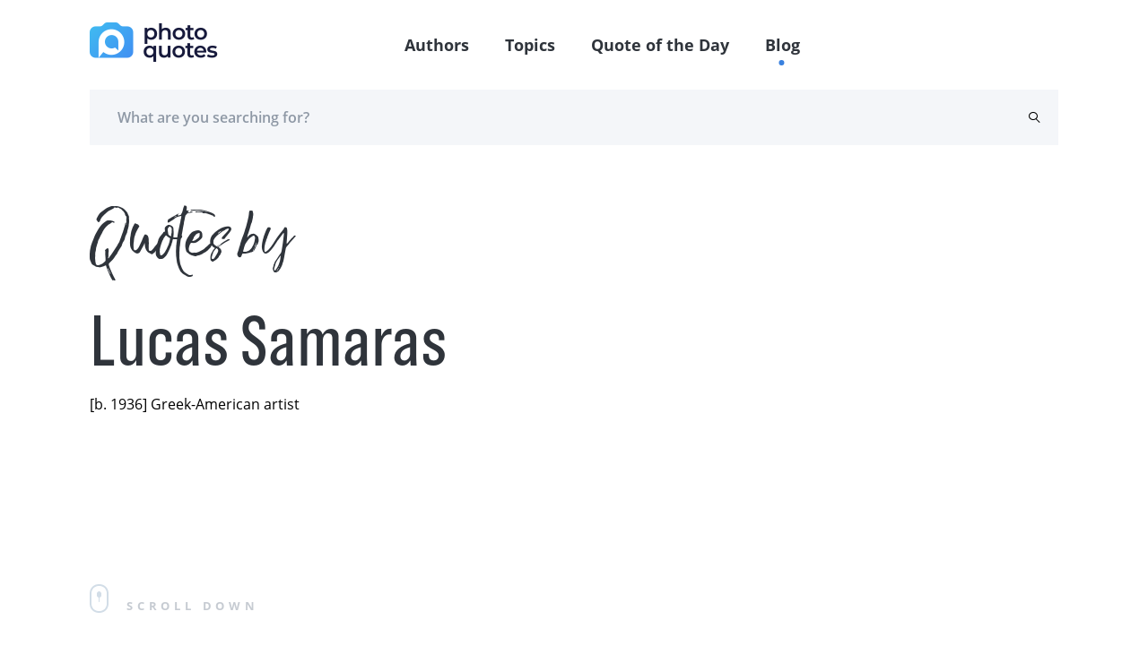

--- FILE ---
content_type: text/html; charset=UTF-8
request_url: https://photoquotes.com/author/lucas-samaras
body_size: 7896
content:
<!DOCTYPE html>
<html lang="en">
<head>
    <!-- Google Tag Manager -->
    <script>(function(w,d,s,l,i){w[l]=w[l]||[];w[l].push({'gtm.start':
    new Date().getTime(),event:'gtm.js'});var f=d.getElementsByTagName(s)[0],
    j=d.createElement(s),dl=l!='dataLayer'?'&l='+l:'';j.async=true;j.src=
    'https://www.googletagmanager.com/gtm.js?id='+i+dl;f.parentNode.insertBefore(j,f);
    })(window,document,'script','dataLayer','GTM-W7G5LPKQ');</script>
    <!-- End Google Tag Manager -->

    <meta charset="utf-8">
    <meta name="viewport" content="width=device-width, initial-scale=1">

    




<title>Quotes by Lucas Samaras | PhotoQuotes.com</title><meta name="description" content="Lucas Samaras Quotes - [b. 1936] Greek-American artist. Read more photography quote by Lucas Samaras!"><link rel="canonical" href="https://photoquotes.com/author/lucas-samaras"/><meta property="og:description" content="Lucas Samaras Quotes - [b. 1936] Greek-American artist. Read more photography quote by Lucas Samaras!" /><meta property="og:title" content="Quotes by Lucas Samaras | PhotoQuotes.com" /><meta property="og:type" content="website" /><meta property="og:url" content="https://photoquotes.com/author/lucas-samaras" /><meta property="og:image" content="https://photoquotes.com/images/favicon2@2x.png" /><script type="application/ld+json">{"@context":"https://schema.org","@type":"WebPage","name":"Photo quotes","description":"Photo quotes"}</script>
<!-- Fonts -->


<!-- Styles -->


    <link href="https://photoquotes.com/css/main.css" rel="stylesheet" type="text/css">

    <link rel="stylesheet" href="https://photoquotes.com/libs/css/animate.css" type="text/css" >
    <noscript>
        <link href="https://photoquotes.com/libs/css/animate.css" rel="stylesheet">
    </noscript>
    <link rel="stylesheet" href="https://photoquotes.com/libs/css/grid.css" type="text/css">
    <noscript>
        <link href="https://photoquotes.com/libs/css/grid.css" rel="stylesheet">
    </noscript>
    <link href="https://photoquotes.com/libs/css/selectize.css" rel="stylesheet">
    <link href="https://photoquotes.com/libs/css/slick.css" rel="stylesheet">
    <link href="https://photoquotes.com/css/editor.css" rel="stylesheet">
    <link rel="stylesheet" href="https://cdnjs.cloudflare.com/ajax/libs/font-awesome/4.7.0/css/font-awesome.min.css" type="text/css">
    <noscript>
        <link rel="stylesheet" href="https://cdnjs.cloudflare.com/ajax/libs/font-awesome/4.7.0/css/font-awesome.min.css">
    </noscript>

    <link rel="icon" href="https://photoquotes.com/favicon.ico" sizes="16x16" type="image/x-icon"/>
    <script async src="https://pagead2.googlesyndication.com/pagead/js/adsbygoogle.js?client=ca-pub-1980736722229148"
            crossorigin="anonymous"></script>
    <style>
        html {
            scroll-behavior: smooth;
        }
        #topScrollBtn {
            display: none; /* Hidden by default */
            position: fixed; /* Fixed/sticky position */
            bottom: 20px; /* Place the button at the bottom of the page */
            right: 30px; /* Place the button 30px from the right */
            z-index: 99; /* Make sure it does not overlap */
            border: none; /* Remove borders */
            outline: none; /* Remove outline */
            background-color: #1b6dd9; /* Set a background color */
            color: white; /* Text color */
            cursor: pointer; /* Add a mouse pointer on hover */
            padding: 15px; /* Some padding */
            border-radius: 10px; /* Rounded corners */
            font-size: 18px; /* Increase font size */
        }

        #topScrollBtn:hover {
            background-color: #555; /* Add a dark-grey background on hover */
        }

        .author-block-start {
            display: block;
            position: relative;
            top: -100px;
            visibility: hidden;
        }

    </style>
        <style>
        .tab-item__counter {
            position: absolute;
        }
    </style>
    <script src="https://www.google.com/recaptcha/api.js" async defer></script>
</head>
<body class="antialiased">
<!-- Google Tag Manager (noscript) -->
<noscript><iframe src="https://www.googletagmanager.com/ns.html?id=GTM-W7G5LPKQ"
height="0" width="0" style="display:none;visibility:hidden"></iframe></noscript>
<!-- End Google Tag Manager (noscript) -->

    <header class="container-fluid">
    <div class="headerFixed">
        <div class="container">
            <div class="top-header">
                <div class="top-header__left">
                    <a href="https://photoquotes.com">
                        <img src="https://photoquotes.com/assets/logo.png" alt="Photo Quotes" title="Photo Quotes" data-nsfw-filter-status="sfw" style="visibility: visible;">
                    </a>
                </div>
                <nav class="nav-links">
                    <ul>
                        <li><a href="https://photoquotes.com/authors">Authors</a></li>
                        <li><a href="https://photoquotes.com/topics">Topics</a></li>
                        <li><a href="https://photoquotes.com/quote-of-the-day">Quote of the Day</a></li>
                        <li><a href="https://photoquotes.com/blogs">Blog</a></li>
                        <li>
                                                    </li>
                        <div class="active-nav" style="opacity: 1; transform: translate(417.453px, 100%);"></div>
                    </ul>
                </nav>

                <div class="top-header__right">
                    <a href=""><span class="icon-user"></span></a>
                    <div class="btn__open-menu">
                        <span class="line line1"></span>
                        <span class="line line2"></span>
                    </div>
                </div>





















            </div>
        </div>
    </div>
            <div class="headerFixedBottom">
        <div class="container">
            <div class="bottom-header row">
                <form action="https://photoquotes.com/search" class="bottom-header__content" novalidate="novalidate" style="padding-right: 20px;">
                    <input type="text" class="gray-form__elem" name="search_text" placeholder="What are you searching for?" required="">
                    <button type="submit" class="icon-search"></button>
                </form>
            </div>
        </div>
    </div>
    </header>

<script>
    /* When the user clicks on the button,
    toggle between hiding and showing the dropdown content */
    function myFunction() {
        document.getElementById("myDropdown").classList.toggle("show");
    }

    // Close the dropdown if the user clicks outside of it
    window.onclick = function(event) {
        if (!event.target.matches('.dropbtn')) {
            var dropdowns = document.getElementsByClassName("dropdown-content");
            var i;
            for (i = 0; i < dropdowns.length; i++) {
                var openDropdown = dropdowns[i];
                if (openDropdown.classList.contains('show')) {
                    openDropdown.classList.remove('show');
                }
            }
        }
    }
</script>
    <main>
        <section class="hero-section__author hero-section container pt50 row" style="display: flex;padding-top: 50px">
            <div class="hero-section__left col-xl-5 col-lg-5 col-12 wow fadeInRight"
                 style="visibility: visible; animation-name: fadeInRight;">
                <div class="hero-section__left_top">
                                        <h1>
                        <span class="big-lettering tab-title">
                            Quotes by
                        </span><br/>
                        <span class="mt10 main-title">Lucas Samaras</span>
                    </h1>
                    <div class="author-info">
                        <p>[b. 1936] Greek-American artist</p>
                    </div>
                </div>
                <div class="hero-section__left_bottom scroll-down">
                    <img src="/assets/icons/mouse.svg" alt="mouse" data-nsfw-filter-status="sfw"
                         style="visibility: visible;">
                    <p class="ml20">Scroll down</p>
                </div>
            </div>

                    </section>

        <section class="container">
            <div class="row tabs-container">
                                    <div class="tab tab__active" id="quotes_tab" data-tab="tab-quotes">
                        <a href="https://photoquotes.com/author/lucas-samaras">
                            
                            <h3 class="tab-item">Quotes</h3>
                            <span class="tab-item__counter">12</span>
                        </a>
                    </div>
                                                                                                                            </div>
        </section>

                    <section class="container tab-content container-latest" id="tab-quotes">
                <div class="row pb80 justify-content-md-between">
                    <div class="col-12 col-lg-6 wow" style="visibility: visible">
                                                                                                            <div class="quote mt0">
                                <div class="quote__center">
                                    <a href="https://photoquotes.com/quote/for-me--looking-in-the-mirror-produces-a-sense-of-">
                                        <p>For me, looking in the mirror produces a sense of wonder. I say, 'Who is that?'... And so, I started photographing myself, and found that I could see portions of myself that I had never seen before. Since I face just my face in the mirror, I know pretty much what it's like. When I see a side-view I'm not used to it, and find it peculiar... So, photographing myself and discovering unknown territories of my surface self causes an interesting psychological confrontation.</p>
                                    </a>
                                </div>
                                <div class="quote__author">
                                                                            <a href="https://photoquotes.com/author/lucas-samaras">Lucas Samaras</a>
                                                                    </div>

                                <div class="quote__meta">
                                    <p class="gray-font">Face: The New Photographic Portrait by William A. Ewing</p>
                                                                    </div>

                                <div class="quote__bottom">
                                    <div class="quote__tags">
                                                                            </div>
                                    <div class="icons">
                                        <span class="counter">0</span>
                                        <a style="margin-right: 20px"
                                           href="https://photoquotes.com/quote/for-me--looking-in-the-mirror-produces-a-sense-of-">
                                            <span class="icon-comment"></span>
                                        </a>
                                                                                <button data-link="https://photoquotes.com/quote/for-me--looking-in-the-mirror-produces-a-sense-of-" class="social-share-btn"
                                                data-facebook="https://www.facebook.com/sharer/sharer.php?u=https://photoquotes.com/quote/for-me--looking-in-the-mirror-produces-a-sense-of-"
                                                data-twitter="https://twitter.com/intent/tweet?text=PhotoQuote&amp;url=https://photoquotes.com/quote/for-me--looking-in-the-mirror-produces-a-sense-of-"
                                                data-linkedin="https://www.linkedin.com/sharing/share-offsite?mini=true&amp;url=https://photoquotes.com/quote/for-me--looking-in-the-mirror-produces-a-sense-of-&amp;title=PhotoQuote&amp;summary="
                                                style="margin-right: 20px">
                                            
                                            <span class="icon-share"></span>
                                        </button>
                                        <span class="like like-gray"></span>
                                    </div>
                                </div>
                            </div>
                                                                                                                                                                        <div class="quote mt0">
                                <div class="quote__center">
                                    <a href="https://photoquotes.com/quote/i-was-my-own-peeping-tom--because-of-the-absence-o">
                                        <p>I was my own Peeping Tom. Because of the absence of people I could do anything, and if it wasn’t good I could destroy it without damaging myself in the presence of others. In that sense I was my own clay. I formulated myself, I mated with myself, and I gave birth to myself. And my real self was the product—the polaroids.</p>
                                    </a>
                                </div>
                                <div class="quote__author">
                                                                            <a href="https://photoquotes.com/author/lucas-samaras">Lucas Samaras</a>
                                                                    </div>

                                <div class="quote__meta">
                                    <p class="gray-font"></p>
                                                                    </div>

                                <div class="quote__bottom">
                                    <div class="quote__tags">
                                                                            </div>
                                    <div class="icons">
                                        <span class="counter">0</span>
                                        <a style="margin-right: 20px"
                                           href="https://photoquotes.com/quote/i-was-my-own-peeping-tom--because-of-the-absence-o">
                                            <span class="icon-comment"></span>
                                        </a>
                                                                                <button data-link="https://photoquotes.com/quote/i-was-my-own-peeping-tom--because-of-the-absence-o" class="social-share-btn"
                                                data-facebook="https://www.facebook.com/sharer/sharer.php?u=https://photoquotes.com/quote/i-was-my-own-peeping-tom--because-of-the-absence-o"
                                                data-twitter="https://twitter.com/intent/tweet?text=PhotoQuote&amp;url=https://photoquotes.com/quote/i-was-my-own-peeping-tom--because-of-the-absence-o"
                                                data-linkedin="https://www.linkedin.com/sharing/share-offsite?mini=true&amp;url=https://photoquotes.com/quote/i-was-my-own-peeping-tom--because-of-the-absence-o&amp;title=PhotoQuote&amp;summary="
                                                style="margin-right: 20px">
                                            
                                            <span class="icon-share"></span>
                                        </button>
                                        <span class="like like-gray"></span>
                                    </div>
                                </div>
                            </div>
                                                                                                                                                                        <div class="quote mt0">
                                <div class="quote__center">
                                    <a href="https://photoquotes.com/quote/the-selfie-era-offers-a-big-opening--everybody-can">
                                        <p>The selfie era offers a big opening: everybody can do it; nowadays even five-year-olds know how to take a nude self-portrait.</p>
                                    </a>
                                </div>
                                <div class="quote__author">
                                                                            <a href="https://photoquotes.com/author/lucas-samaras">Lucas Samaras</a>
                                                                    </div>

                                <div class="quote__meta">
                                    <p class="gray-font"></p>
                                                                    </div>

                                <div class="quote__bottom">
                                    <div class="quote__tags">
                                                                            </div>
                                    <div class="icons">
                                        <span class="counter">0</span>
                                        <a style="margin-right: 20px"
                                           href="https://photoquotes.com/quote/the-selfie-era-offers-a-big-opening--everybody-can">
                                            <span class="icon-comment"></span>
                                        </a>
                                                                                <button data-link="https://photoquotes.com/quote/the-selfie-era-offers-a-big-opening--everybody-can" class="social-share-btn"
                                                data-facebook="https://www.facebook.com/sharer/sharer.php?u=https://photoquotes.com/quote/the-selfie-era-offers-a-big-opening--everybody-can"
                                                data-twitter="https://twitter.com/intent/tweet?text=PhotoQuote&amp;url=https://photoquotes.com/quote/the-selfie-era-offers-a-big-opening--everybody-can"
                                                data-linkedin="https://www.linkedin.com/sharing/share-offsite?mini=true&amp;url=https://photoquotes.com/quote/the-selfie-era-offers-a-big-opening--everybody-can&amp;title=PhotoQuote&amp;summary="
                                                style="margin-right: 20px">
                                            
                                            <span class="icon-share"></span>
                                        </button>
                                        <span class="like like-gray"></span>
                                    </div>
                                </div>
                            </div>
                                                                                                                                                                        <div class="quote mt0">
                                <div class="quote__center">
                                    <a href="https://photoquotes.com/quote/at-any-rate--when-i-began-photographing-myself--i-">
                                        <p>At any rate, when I began photographing myself, I could place myself in poses that had not been investigated by other artists. It was an area other artists hadn't touched. Then, I went on from there. I manipulated my image—distorting it, brutalizing it. People thought I was mad, but I felt I had to tell these things. It gave me a kind of excitement.</p>
                                    </a>
                                </div>
                                <div class="quote__author">
                                                                            <a href="https://photoquotes.com/author/lucas-samaras">Lucas Samaras</a>
                                                                    </div>

                                <div class="quote__meta">
                                    <p class="gray-font"></p>
                                                                    </div>

                                <div class="quote__bottom">
                                    <div class="quote__tags">
                                                                            </div>
                                    <div class="icons">
                                        <span class="counter">0</span>
                                        <a style="margin-right: 20px"
                                           href="https://photoquotes.com/quote/at-any-rate--when-i-began-photographing-myself--i-">
                                            <span class="icon-comment"></span>
                                        </a>
                                                                                <button data-link="https://photoquotes.com/quote/at-any-rate--when-i-began-photographing-myself--i-" class="social-share-btn"
                                                data-facebook="https://www.facebook.com/sharer/sharer.php?u=https://photoquotes.com/quote/at-any-rate--when-i-began-photographing-myself--i-"
                                                data-twitter="https://twitter.com/intent/tweet?text=PhotoQuote&amp;url=https://photoquotes.com/quote/at-any-rate--when-i-began-photographing-myself--i-"
                                                data-linkedin="https://www.linkedin.com/sharing/share-offsite?mini=true&amp;url=https://photoquotes.com/quote/at-any-rate--when-i-began-photographing-myself--i-&amp;title=PhotoQuote&amp;summary="
                                                style="margin-right: 20px">
                                            
                                            <span class="icon-share"></span>
                                        </button>
                                        <span class="like like-gray"></span>
                                    </div>
                                </div>
                            </div>
                                                                                                                                                                        <div class="quote mt0">
                                <div class="quote__center">
                                    <a href="https://photoquotes.com/quote/for-me--looking-in-the-mirror-produces-a-sense-of-">
                                        <p>For me, looking in the mirror produces a sense of wonder. I say, “Who is that?” I look at my hand or my rear-end and say, “What is that?” The idea of the mirror being an area of erotic conflict is an idea for those who don’t look into mirrors. And so, I started photographing myself...</p>
                                    </a>
                                </div>
                                <div class="quote__author">
                                                                            <a href="https://photoquotes.com/author/lucas-samaras">Lucas Samaras</a>
                                                                    </div>

                                <div class="quote__meta">
                                    <p class="gray-font"></p>
                                                                    </div>

                                <div class="quote__bottom">
                                    <div class="quote__tags">
                                                                            </div>
                                    <div class="icons">
                                        <span class="counter">0</span>
                                        <a style="margin-right: 20px"
                                           href="https://photoquotes.com/quote/for-me--looking-in-the-mirror-produces-a-sense-of-">
                                            <span class="icon-comment"></span>
                                        </a>
                                                                                <button data-link="https://photoquotes.com/quote/for-me--looking-in-the-mirror-produces-a-sense-of-" class="social-share-btn"
                                                data-facebook="https://www.facebook.com/sharer/sharer.php?u=https://photoquotes.com/quote/for-me--looking-in-the-mirror-produces-a-sense-of-"
                                                data-twitter="https://twitter.com/intent/tweet?text=PhotoQuote&amp;url=https://photoquotes.com/quote/for-me--looking-in-the-mirror-produces-a-sense-of-"
                                                data-linkedin="https://www.linkedin.com/sharing/share-offsite?mini=true&amp;url=https://photoquotes.com/quote/for-me--looking-in-the-mirror-produces-a-sense-of-&amp;title=PhotoQuote&amp;summary="
                                                style="margin-right: 20px">
                                            
                                            <span class="icon-share"></span>
                                        </button>
                                        <span class="like like-gray"></span>
                                    </div>
                                </div>
                            </div>
                                                                                                                                                                        <div class="quote mt0">
                                <div class="quote__center">
                                    <a href="https://photoquotes.com/quote/the-selfie-mentality-demonstrates-a-very-aggressiv">
                                        <p>The selfie mentality demonstrates a very aggressive behavior. It’s like going to a museum and saying: “screw the Rembrandt.”</p>
                                    </a>
                                </div>
                                <div class="quote__author">
                                                                            <a href="https://photoquotes.com/author/lucas-samaras">Lucas Samaras</a>
                                                                    </div>

                                <div class="quote__meta">
                                    <p class="gray-font"></p>
                                                                    </div>

                                <div class="quote__bottom">
                                    <div class="quote__tags">
                                                                            </div>
                                    <div class="icons">
                                        <span class="counter">0</span>
                                        <a style="margin-right: 20px"
                                           href="https://photoquotes.com/quote/the-selfie-mentality-demonstrates-a-very-aggressiv">
                                            <span class="icon-comment"></span>
                                        </a>
                                                                                <button data-link="https://photoquotes.com/quote/the-selfie-mentality-demonstrates-a-very-aggressiv" class="social-share-btn"
                                                data-facebook="https://www.facebook.com/sharer/sharer.php?u=https://photoquotes.com/quote/the-selfie-mentality-demonstrates-a-very-aggressiv"
                                                data-twitter="https://twitter.com/intent/tweet?text=PhotoQuote&amp;url=https://photoquotes.com/quote/the-selfie-mentality-demonstrates-a-very-aggressiv"
                                                data-linkedin="https://www.linkedin.com/sharing/share-offsite?mini=true&amp;url=https://photoquotes.com/quote/the-selfie-mentality-demonstrates-a-very-aggressiv&amp;title=PhotoQuote&amp;summary="
                                                style="margin-right: 20px">
                                            
                                            <span class="icon-share"></span>
                                        </button>
                                        <span class="like like-gray"></span>
                                    </div>
                                </div>
                            </div>
                                                                                                        </div>
                    <div class="col-12 col-lg-6 wow" style="visibility: visible">
                                                                                                                                                                        <div class="quote mt0">
                                <div class="quote__center">
                                    <a href="https://photoquotes.com/quote/you-don---t-have-to-say-that-nature-is-aware-of-yo">
                                        <p>You don’t have to say that nature is aware of your existence, that God knows you are here and you are suffering or having joy. The camera gives you proof that you have lived at least once.</p>
                                    </a>
                                </div>
                                <div class="quote__author">
                                                                            <a href="https://photoquotes.com/author/lucas-samaras">Lucas Samaras</a>
                                                                    </div>

                                <div class="quote__meta">
                                    <p class="gray-font"></p>
                                                                    </div>

                                <div class="quote__bottom">
                                    <div class="quote__tags">
                                                                            </div>
                                    <div class="icons">
                                        <span class="counter">0</span>
                                        <a style="margin-right: 20px"
                                           href="https://photoquotes.com/quote/you-don---t-have-to-say-that-nature-is-aware-of-yo">
                                            <span class="icon-comment"></span>
                                        </a>
                                                                                <button data-link="https://photoquotes.com/quote/you-don---t-have-to-say-that-nature-is-aware-of-yo" class="social-share-btn"
                                                data-facebook="https://www.facebook.com/sharer/sharer.php?u=https://photoquotes.com/quote/you-don---t-have-to-say-that-nature-is-aware-of-yo"
                                                data-twitter="https://twitter.com/intent/tweet?text=PhotoQuote&amp;url=https://photoquotes.com/quote/you-don---t-have-to-say-that-nature-is-aware-of-yo"
                                                data-linkedin="https://www.linkedin.com/sharing/share-offsite?mini=true&amp;url=https://photoquotes.com/quote/you-don---t-have-to-say-that-nature-is-aware-of-yo&amp;title=PhotoQuote&amp;summary="
                                                style="margin-right: 20px">
                                            
                                            <span class="icon-share"></span>
                                        </button>
                                        <span class="like like-gray"></span>
                                    </div>
                                </div>
                            </div>
                                                                                                                                                                        <div class="quote mt0">
                                <div class="quote__center">
                                    <a href="https://photoquotes.com/quote/if-an-artist-does-not-have-an-erotic-involvement-w">
                                        <p>If an artist does not have an erotic involvement with everything that he sees, he may as well give up. To be a human being may a very messy thing, but to be an artist is something else entirely, because art is religion, art is sex, art is society. Art is everything.</p>
                                    </a>
                                </div>
                                <div class="quote__author">
                                                                            <a href="https://photoquotes.com/author/lucas-samaras">Lucas Samaras</a>
                                                                    </div>

                                <div class="quote__meta">
                                    <p class="gray-font"></p>
                                                                    </div>

                                <div class="quote__bottom">
                                    <div class="quote__tags">
                                                                            </div>
                                    <div class="icons">
                                        <span class="counter">0</span>
                                        <a style="margin-right: 20px"
                                           href="https://photoquotes.com/quote/if-an-artist-does-not-have-an-erotic-involvement-w">
                                            <span class="icon-comment"></span>
                                        </a>
                                                                                <button data-link="https://photoquotes.com/quote/if-an-artist-does-not-have-an-erotic-involvement-w" class="social-share-btn"
                                                data-facebook="https://www.facebook.com/sharer/sharer.php?u=https://photoquotes.com/quote/if-an-artist-does-not-have-an-erotic-involvement-w"
                                                data-twitter="https://twitter.com/intent/tweet?text=PhotoQuote&amp;url=https://photoquotes.com/quote/if-an-artist-does-not-have-an-erotic-involvement-w"
                                                data-linkedin="https://www.linkedin.com/sharing/share-offsite?mini=true&amp;url=https://photoquotes.com/quote/if-an-artist-does-not-have-an-erotic-involvement-w&amp;title=PhotoQuote&amp;summary="
                                                style="margin-right: 20px">
                                            
                                            <span class="icon-share"></span>
                                        </button>
                                        <span class="like like-gray"></span>
                                    </div>
                                </div>
                            </div>
                                                                                                                                                                        <div class="quote mt0">
                                <div class="quote__center">
                                    <a href="https://photoquotes.com/quote/photography-is-the-best-way-to-depict-the-idea-tha">
                                        <p>Photography is the best way to depict the idea that you existed. You don’t have to say that nature is aware of your existence, that God knows you are here. The camera gives you proof that you have lived at least once.</p>
                                    </a>
                                </div>
                                <div class="quote__author">
                                                                            <a href="https://photoquotes.com/author/lucas-samaras">Lucas Samaras</a>
                                                                    </div>

                                <div class="quote__meta">
                                    <p class="gray-font"></p>
                                                                    </div>

                                <div class="quote__bottom">
                                    <div class="quote__tags">
                                                                            </div>
                                    <div class="icons">
                                        <span class="counter">0</span>
                                        <a style="margin-right: 20px"
                                           href="https://photoquotes.com/quote/photography-is-the-best-way-to-depict-the-idea-tha">
                                            <span class="icon-comment"></span>
                                        </a>
                                                                                <button data-link="https://photoquotes.com/quote/photography-is-the-best-way-to-depict-the-idea-tha" class="social-share-btn"
                                                data-facebook="https://www.facebook.com/sharer/sharer.php?u=https://photoquotes.com/quote/photography-is-the-best-way-to-depict-the-idea-tha"
                                                data-twitter="https://twitter.com/intent/tweet?text=PhotoQuote&amp;url=https://photoquotes.com/quote/photography-is-the-best-way-to-depict-the-idea-tha"
                                                data-linkedin="https://www.linkedin.com/sharing/share-offsite?mini=true&amp;url=https://photoquotes.com/quote/photography-is-the-best-way-to-depict-the-idea-tha&amp;title=PhotoQuote&amp;summary="
                                                style="margin-right: 20px">
                                            
                                            <span class="icon-share"></span>
                                        </button>
                                        <span class="like like-gray"></span>
                                    </div>
                                </div>
                            </div>
                                                                                                                                                                        <div class="quote mt0">
                                <div class="quote__center">
                                    <a href="https://photoquotes.com/quote/i-have-wanted-to-photographically-explore-my-body-">
                                        <p>I have wanted to photographically explore my body for years and I was going to have a professional photographer do it. But I have never been able to work well with others, and I was not going to go to a photography school and learn photography. Polaroid came in handy.</p>
                                    </a>
                                </div>
                                <div class="quote__author">
                                                                            <a href="https://photoquotes.com/author/lucas-samaras">Lucas Samaras</a>
                                                                    </div>

                                <div class="quote__meta">
                                    <p class="gray-font"></p>
                                                                    </div>

                                <div class="quote__bottom">
                                    <div class="quote__tags">
                                                                            </div>
                                    <div class="icons">
                                        <span class="counter">0</span>
                                        <a style="margin-right: 20px"
                                           href="https://photoquotes.com/quote/i-have-wanted-to-photographically-explore-my-body-">
                                            <span class="icon-comment"></span>
                                        </a>
                                                                                <button data-link="https://photoquotes.com/quote/i-have-wanted-to-photographically-explore-my-body-" class="social-share-btn"
                                                data-facebook="https://www.facebook.com/sharer/sharer.php?u=https://photoquotes.com/quote/i-have-wanted-to-photographically-explore-my-body-"
                                                data-twitter="https://twitter.com/intent/tweet?text=PhotoQuote&amp;url=https://photoquotes.com/quote/i-have-wanted-to-photographically-explore-my-body-"
                                                data-linkedin="https://www.linkedin.com/sharing/share-offsite?mini=true&amp;url=https://photoquotes.com/quote/i-have-wanted-to-photographically-explore-my-body-&amp;title=PhotoQuote&amp;summary="
                                                style="margin-right: 20px">
                                            
                                            <span class="icon-share"></span>
                                        </button>
                                        <span class="like like-gray"></span>
                                    </div>
                                </div>
                            </div>
                                                                                                                                                                        <div class="quote mt0">
                                <div class="quote__center">
                                    <a href="https://photoquotes.com/quote/---i-started-photographing-myself--and-found-that-">
                                        <p>...I started photographing myself, and found that I could see portions of myself that I had never seen before. Since I face just my face in the mirror, I know pretty much what it’s like. When I see a side-view I’m not used to it, and find it peculiar... So, photographing myself and discovering unknown territories of my surface self causes an interesting psychological confrontation.</p>
                                    </a>
                                </div>
                                <div class="quote__author">
                                                                            <a href="https://photoquotes.com/author/lucas-samaras">Lucas Samaras</a>
                                                                    </div>

                                <div class="quote__meta">
                                    <p class="gray-font"></p>
                                                                    </div>

                                <div class="quote__bottom">
                                    <div class="quote__tags">
                                                                            </div>
                                    <div class="icons">
                                        <span class="counter">0</span>
                                        <a style="margin-right: 20px"
                                           href="https://photoquotes.com/quote/---i-started-photographing-myself--and-found-that-">
                                            <span class="icon-comment"></span>
                                        </a>
                                                                                <button data-link="https://photoquotes.com/quote/---i-started-photographing-myself--and-found-that-" class="social-share-btn"
                                                data-facebook="https://www.facebook.com/sharer/sharer.php?u=https://photoquotes.com/quote/---i-started-photographing-myself--and-found-that-"
                                                data-twitter="https://twitter.com/intent/tweet?text=PhotoQuote&amp;url=https://photoquotes.com/quote/---i-started-photographing-myself--and-found-that-"
                                                data-linkedin="https://www.linkedin.com/sharing/share-offsite?mini=true&amp;url=https://photoquotes.com/quote/---i-started-photographing-myself--and-found-that-&amp;title=PhotoQuote&amp;summary="
                                                style="margin-right: 20px">
                                            
                                            <span class="icon-share"></span>
                                        </button>
                                        <span class="like like-gray"></span>
                                    </div>
                                </div>
                            </div>
                                                                                                                                                                        <div class="quote mt0">
                                <div class="quote__center">
                                    <a href="https://photoquotes.com/quote/i-am-my-own-investigation-territory-">
                                        <p>I am my own investigation territory.</p>
                                    </a>
                                </div>
                                <div class="quote__author">
                                                                            <a href="https://photoquotes.com/author/lucas-samaras">Lucas Samaras</a>
                                                                    </div>

                                <div class="quote__meta">
                                    <p class="gray-font"></p>
                                                                    </div>

                                <div class="quote__bottom">
                                    <div class="quote__tags">
                                                                            </div>
                                    <div class="icons">
                                        <span class="counter">0</span>
                                        <a style="margin-right: 20px"
                                           href="https://photoquotes.com/quote/i-am-my-own-investigation-territory-">
                                            <span class="icon-comment"></span>
                                        </a>
                                                                                <button data-link="https://photoquotes.com/quote/i-am-my-own-investigation-territory-" class="social-share-btn"
                                                data-facebook="https://www.facebook.com/sharer/sharer.php?u=https://photoquotes.com/quote/i-am-my-own-investigation-territory-"
                                                data-twitter="https://twitter.com/intent/tweet?text=PhotoQuote&amp;url=https://photoquotes.com/quote/i-am-my-own-investigation-territory-"
                                                data-linkedin="https://www.linkedin.com/sharing/share-offsite?mini=true&amp;url=https://photoquotes.com/quote/i-am-my-own-investigation-territory-&amp;title=PhotoQuote&amp;summary="
                                                style="margin-right: 20px">
                                            
                                            <span class="icon-share"></span>
                                        </button>
                                        <span class="like like-gray"></span>
                                    </div>
                                </div>
                            </div>
                                            </div>
                </div>
                
                
                
            </section>
                            <div class="popular-block"></div>
                                                                    
        <section class="pb80">
            <div id="bottom_banner">
                
                
                
            </div>
        </section>
    </main>
<div id="share-modal" class="p-4">
    <div class="header d-flex justify-content-between">
        <h4 class="text-gray" style="font-size: 24px">
            Share
        </h4>
        <span class="fa fa-times text-gray" style="font-size: 20px" id="close-share-btn"></span>
    </div>
    <div class="content">
        <ul>
            <li>
                <a id="facebook-url" class="text-gray">
                    <span class="fa fa-facebook text-white font-weight-bold pl-3 p-2" style="background: #354E8D"></span> &nbsp;Facebook
                </a>
            </li>
            <li>
                <a id="twitter-url" class="text-gray">
                    <span class="fa fa-twitter text-white font-weight-bold  p-2" style="background: #2899CA"></span> &nbsp;Twitter
                </a>
            </li>
            <li>
                <a id="linkedin-url" class="text-gray">
                    <span class="fa fa-linkedin p-2 text-white font-weight-bold" style="background: #026EA3"></span> &nbsp;LinkedIn
                </a>
            </li>
        </ul>
    </div>
    <div class="bottom mt-2">
        <label class="text-gray pb-2" id="copy-link">Click to copy link &nbsp;&nbsp;<span style="color: deepskyblue" class="hidden" id="copy-res">Copied</span></label>
        <input class="form-control mt-3" style="width: 100%;border: none; border-bottom: .5px solid gray" id="share-link-input">
    </div>
</div>

<footer class="footer container-fluid" id="first-section">
    <div class="container">
        <div class="row">
            <div class="col-lg-3 col-4 footer-bg">
                <ul class="list-links__white">
                    <li><a href="https://photoquotes.com/authors">Authors</a></li>
                    <li><a href="https://photoquotes.com/topics">Topics</a></li>
                    <li><a href="https://photoquotes.com/quote-of-the-day">Quote of the Day</a></li>
                    

                    <li><a href="https://photoquotes.com/blogs">Blog</a></li>
                </ul>
            </div>
            <div class="col-lg-9 col-8 footer-right">
                <div class="row" id="footer-block">

                </div>
                <div class="row">
                    <div class="col-lg-4 col-10 footer-icons">
                        <a href="https://www.facebook.com/PhotoQuotes/"><span class="icon-fb"></span></a>
                        <a href="#"><span class="icon-insta"></span></a>
                        <a href="https://twitter.com/photoquotes"><span class="icon-twi"></span></a>
                        <a href="#"><span class="icon-youtube"></span></a>
                    </div>
                    <div class="col-lg-8 col-12">
                        <form action="" class="footer-form">
                            <label for="email" class="error message message-top"></label>
                            <input type="email" placeholder="Enter your email" id="subscribe-email" class="white-font"
                                   name="email">
                            <button type="button" id="subscribe-newsletter-btn" class="btn-footer wide-text btn__blue-gradient">Subscribe</button>
                        </form>
                    </div>
                </div>
            </div>
        </div>
    </div>
</footer>



<script src="https://photoquotes.com/libs/js/clamp.js" rel="preload" type="text/javascript"></script>
<script src="https://photoquotes.com/libs/js/jquery.js" rel="preload" type="text/javascript"></script>
<script src="https://photoquotes.com/libs/js/jquery.mask.js" rel="preload" type="text/javascript"></script>
<script src="https://photoquotes.com/libs/js/masonry.js" rel="preload" type="text/javascript"></script>
<script src="https://photoquotes.com/libs/js/slick.min.js" rel="preload" type="text/javascript"></script>
<script src="https://photoquotes.com/libs/js/validate.js" rel="preload" type="text/javascript"></script>
<script src="https://photoquotes.com/libs/js/wow.js" rel="preload" type="text/javascript"></script>
<script src="https://photoquotes.com/libs/js/selectize.js" rel="preload" type="text/javascript"></script>
<script src="https://photoquotes.com/js/extras/alphabet.js" rel="preload" type="text/javascript"></script>
<script src="https://photoquotes.com/js/extras/header.js" rel="preload" type="text/javascript"></script>
<script src="https://photoquotes.com/js/extras/main.js" rel="preload" type="text/javascript"></script>
<script src="https://photoquotes.com/js/extras/sliders.js" rel="preload" type="text/javascript"></script>
<script src="https://photoquotes.com/js/extras/tabs.js" rel="preload" type="text/javascript"></script>
<script src="https://photoquotes.com/js/extras/forms.js" rel="preload" type="text/javascript"></script>
<script src="https://photoquotes.com/js/share.js" rel="preload"></script>
<script src="https://photoquotes.com/js/bootstrap.min.js" type="text/javascript" rel="preload"></script>
<script src="https://photoquotes.com/js/notify.min.js"  type="text/javascript" rel="preload"></script>
    <script>
        $(function () {
            $('.tab').removeClass('tab__active');
            $("#quotes_tab").addClass("tab__active");
            $('.tab-content').css('display', 'none');
            $("#tab-quotes").css('display', 'block');
        });

        function setTab(tab) {
            
                
                location.href = `lucas-samaras/${tab}`;
        }
    </script>




















<script>
    var currentRoute = "one-author";
    var curUrl = "/author/lucas-samaras";
    console.log(curUrl);

    function modifyDescription() {
        var quoteEls = document.querySelectorAll('blockquote');
        for(var i = 0; i<quoteEls.length; i++){
            var quoteEl = quoteEls[i];
            if (quoteEl) {
                var html = quoteEl.innerText;
                var newEl = document.createElement('div');
                $(newEl).addClass('side-col-container__quote');
                var imgEl = document.createElement('img');
                imgEl.src = "https://photoquotes.com/assets/icons/quotes.svg";
                var childDiv = document.createElement('div');
                childDiv.innerHTML = html;
                $(childDiv).addClass('side-col-container__quote-text');
                newEl.appendChild(imgEl);
                newEl.appendChild(childDiv);
                quoteEl.parentNode.replaceChild(newEl, quoteEl);
            }
        }
    }

    function getBanner() {
        if ($('#right_banner')) {
            $.ajax({
                url: "https://photoquotes.com/getBanner",
                method: "GET",
                data: {_token: "UZCqrphKW4nFbel91Y3nMYQiMZE9KKOq2I7YVOZm", route: curUrl, position: 'right'},
                success: function (data) {
                    $('#right_banner').html(data);
                }
            })
        }
        if ($('#bottom_banner')) {
            $.ajax({
                url: "https://photoquotes.com/getBanner",
                method: "GET",
                data: {_token: "UZCqrphKW4nFbel91Y3nMYQiMZE9KKOq2I7YVOZm", route: curUrl, position: 'bottom'},
                success: function (data) {
                    $('#bottom_banner').html(data);
                }
            })
        }

        if ($('#top_banner')) {
            $.ajax({
                url: "https://photoquotes.com/getBanner",
                method: "GET",
                data: {_token: "UZCqrphKW4nFbel91Y3nMYQiMZE9KKOq2I7YVOZm", route: curUrl, position: 'top'},
                success: function (data) {
                    $('#top_banner').html(data);
                }
            })
        }
        if ($('#inner_banner')) {
            $.ajax({
                url: "https://photoquotes.com/getBanner",
                method: "GET",
                data: {_token: "UZCqrphKW4nFbel91Y3nMYQiMZE9KKOq2I7YVOZm", route: curUrl, position: 'inner'},
                success: function (data) {
                    $('#inner_banner').html(data);
                }
            })
        }
    }

    function showPopularBlock() {
        $.ajax({
            url: "https://photoquotes.com/getPopularBlock",
            method: "GET",
            data: {_token: "UZCqrphKW4nFbel91Y3nMYQiMZE9KKOq2I7YVOZm", page: curUrl},
            success: function (html){
                $('.popular-block').html(html);
                getBanner();
            }
        })
    }

    $(function () {
                modifyDescription();
        $('#close-share-btn').click(function () {
            $('#share-modal').hide();
        })

        $('.social-share-btn').click(function (e) {
            console.log(e.screenY, e);
            var ww = $(window).width();
            var wh = $(window).height();

            var left = Math.min((e.screenX - 300), (ww - 300));
            var top = 0;
            left = left.toString() + "px";

            if ((e.screenY + 350) < wh) {
                top = (e.screenY - 100).toString() + "px";
            }
            if ((e.screenY + 350) >= wh) {
                top = (e.screenY - 450).toString() + "px";
            }
            if(ww < 500) { // mobile phone ; place on center
                left = ((ww - 300) / 2).toString() + "px";
                top = ((wh - 300) / 2).toString() + "px";
            }
            $('#share-modal').css("left", left);
            $('#share-modal').css("top", top);

            $('#facebook-url').attr('href', $(this).data('facebook'));
            $('#twitter-url').attr('href', $(this).data('twitter'));
            $('#linkedin-url').attr('href', $(this).data('linkedin'));
            $('#share-link-input').val($(this).data("link"));
            $('#share-modal').show();
        });

        $('.social-like-btn').click(function (e) {
            var id = $(this).data('id');
            var type = $(this).data('type');
            $.ajax({
                url: "https://photoquotes.com/setLike",
                method: "POST",
                data: {_token: "UZCqrphKW4nFbel91Y3nMYQiMZE9KKOq2I7YVOZm", type: type, id: id},
                success: function (res) {
                    if (res.success) {
                        $(`.like-count-${type}-${id}`).text(res.count);
                    }
                }
            })
        })

        $('#copy-link').click(function () {
            document.getElementById('share-link-input').select();
            document.execCommand("copy");
            $('#copy-res').removeClass("hidden");
            setTimeout(function () {
                $('#copy-res').addClass("hidden");
            }, 1000);
        });

        getBanner();

        showPopularBlock();
        // get Footer
        $.ajax({
            url: "https://photoquotes.com/getFooterPage",
            method: "GET",
            data: {_token: "UZCqrphKW4nFbel91Y3nMYQiMZE9KKOq2I7YVOZm", route: currentRoute},
            success: function (html) {
                $("#footer-block").html(html);
            }
        })

        // mobile menu
        $('.btn__open-menu').click(function () {
            $(this).toggleClass('open');
            $("html").toggleClass('open-menu');
        });

        // outside click hide share modal
        $(document).mouseup(function(e){
            var container = $("#share-modal");

            // If the target of the click isn't the container
            if(!container.is(e.target) && container.has(e.target).length === 0){
                container.hide();
            }
        });

        // newsletter subscribe function
        $('#subscribe-newsletter-btn').click(function (){
            var email = $('#subscribe-email').val();

            $.ajax({
                url: "https://photoquotes.com/newsletter/save",
                method: "post",
                data: {email: email, _token: _token},
                success: function (res){
                    if(res.success) {
                        $.notify("Successfully subscribed", "success");
                    }
                }
            })
        })

    });

</script>

</body>
</html>


--- FILE ---
content_type: text/html; charset=UTF-8
request_url: https://photoquotes.com/getFooterPage?_token=UZCqrphKW4nFbel91Y3nMYQiMZE9KKOq2I7YVOZm&route=one-author
body_size: 943
content:
<div class="col-lg-4 col-12">
    <ul class="list-links__white">
                                    <li><a href="https://photoquotes.com/privacy-policy">Privacy Policy</a></li>
                                                <li><a href="https://photoquotes.com/terms-of-use">Terms Of Use</a></li>
                                                <li><a href="https://paypal.me/HAgustsson?locale.x=en_US">Support PhotoQuotes</a></li>
                        </ul>
</div>
<div class="col-lg-4 col-12">
    <ul class="list-links__white">
                                    <li><a href="https://www.tilvitnun.is">Icelandic Quotes</a></li>
                                                <li><a href="https://www.SoftwareQuotes.com">Programming Quotes</a></li>
                        </ul>
</div>
<div class="col-lg-4 col-12">
    <ul class="list-links__white">
                                    <li><a href="https://photoquotes.com/contact-us">Contact Us</a></li>
                                                <li><a href="https://photoquotes.com/add-quote">Add Quotes</a></li>
                                                <li><a href="https://photoquotes.com/advertise">Advertise</a></li>
                                                <li><a href="https://photoquotes.com/about">About PhotoQuotes</a></li>
                        </ul>
</div>


--- FILE ---
content_type: text/html; charset=utf-8
request_url: https://www.google.com/recaptcha/api2/aframe
body_size: -85
content:
<!DOCTYPE HTML><html><head><meta http-equiv="content-type" content="text/html; charset=UTF-8"></head><body><script nonce="kauKuxJpXUVHAT_GtAdbQg">/** Anti-fraud and anti-abuse applications only. See google.com/recaptcha */ try{var clients={'sodar':'https://pagead2.googlesyndication.com/pagead/sodar?'};window.addEventListener("message",function(a){try{if(a.source===window.parent){var b=JSON.parse(a.data);var c=clients[b['id']];if(c){var d=document.createElement('img');d.src=c+b['params']+'&rc='+(localStorage.getItem("rc::a")?sessionStorage.getItem("rc::b"):"");window.document.body.appendChild(d);sessionStorage.setItem("rc::e",parseInt(sessionStorage.getItem("rc::e")||0)+1);localStorage.setItem("rc::h",'1764297608201');}}}catch(b){}});window.parent.postMessage("_grecaptcha_ready", "*");}catch(b){}</script></body></html>

--- FILE ---
content_type: image/svg+xml
request_url: https://photoquotes.com/assets/icons/mouse.svg
body_size: 568
content:
<?xml version="1.0" encoding="UTF-8"?>
<svg width="21px" height="32px" viewBox="0 0 21 32" version="1.1" xmlns="http://www.w3.org/2000/svg" xmlns:xlink="http://www.w3.org/1999/xlink">
    <!-- Generator: Sketch 52.1 (67048) - http://www.bohemiancoding.com/sketch -->
    <title>Group 5</title>
    <desc>Created with Sketch.</desc>
    <g id="Design" stroke="none" stroke-width="1" fill="none" fill-rule="evenodd">
        <g id="PQ-Home-5.3" transform="translate(-140.000000, -694.000000)" fill="#D2DDE7" fill-rule="nonzero">
            <g id="Group-5" transform="translate(140.000000, 694.000000)">
                <path d="M11,14.9499909 L11,19.5 C11,19.7761424 10.7761424,20 10.5,20 C10.2238576,20 10,19.7761424 10,19.5 L10,14.9499909 C8.85887984,14.7183558 8,13.709479 8,12.5 L8,10.5 C8,9.11928813 9.11928813,8 10.5,8 C11.8807119,8 13,9.11928813 13,10.5 L13,12.5 C13,13.709479 12.1411202,14.7183558 11,14.9499909 Z M10,2 C5.581722,2 2,5.581722 2,10 L2,22 C2,26.418278 5.581722,30 10,30 L11,30 C15.418278,30 19,26.418278 19,22 L19,10 C19,5.581722 15.418278,2 11,2 L10,2 Z M10,0 L11,0 C16.5228475,-1.01453063e-15 21,4.4771525 21,10 L21,22 C21,27.5228475 16.5228475,32 11,32 L10,32 C4.4771525,32 6.76353751e-16,27.5228475 0,22 L0,10 C-6.76353751e-16,4.4771525 4.4771525,1.01453063e-15 10,0 Z" id="Combined-Shape"></path>
            </g>
        </g>
    </g>
</svg>

--- FILE ---
content_type: application/javascript; charset=utf-8
request_url: https://photoquotes.com/js/extras/sliders.js
body_size: 812
content:
$( document ).ready(function() {
    $(".hero-slider").slick({
        dots: false,
        variableWidth: true,
        nextArrow: '<div class="next-arrow icon-arrow-right"></div>',
        prevArrow: '<div class="prev-arrow icon-arrow-right op-0"></div>',
        infinite: true,
        responsive: [{
            breakpoint: 992,
            settings: {
                dots: true,
                arrows: false,
                variableWidth: true,
            }
        }]
    });

    $('.hero-slider').on('afterChange', function (event, slick, currentSlide) {
        $('.prev-arrow').removeClass('op-0');
    });

    const slide = '.hero-slider .image-card';
    const slideBlog = '.slider-item-blog';
    const slideDq = '.slider-item-dq';

    const dots = '.slick-dots';
    const container = $('.container');
    const margin = 20;
    const widthInitial = container.width();


    centerSlide(slide, widthInitial, margin);
    centerSlide(slideBlog, widthInitial, margin);
    centerSlide(slideDq, widthInitial, margin);
    centerDots(dots, widthInitial);

    $(window).on('load resize', function() {
        const containerWidth = container.width();

        centerSlide(slide, containerWidth, margin);
        centerSlide(slideBlog, widthInitial, margin);
        centerSlide(slideDq, widthInitial, margin);
        centerDots(dots, containerWidth);
    });

    // slider
    const $sliderItem = $('.slider-item-blog');
    const $sliderItemDayquotes = $('.slider-item-dq');
    const $slider = '.slider-blog';
    const $sliderDayquotes = '.slider-dayquotes';

    const $settings = {
        dots: true,
        variableWidth: true,
        arrows: false,
        infinite: true,
    };

    const colNumber = '-4';

    slick_adaptive($sliderDayquotes, $settings, $sliderItemDayquotes, '');
    slick_adaptive($slider, $settings, $sliderItem, colNumber);
});

function centerSlide(slide, width, margin){
    if (window.matchMedia('screen and (max-width: 575px)').matches) {
        $(slide).css('width', width-20);
        $(slide).css('margin-right', margin);
    } else {
        $(slide).removeAttr('style')
    }
}

function centerDots(dots, width){
    if (window.matchMedia('screen and (max-width: 992px)').matches) {
        $(dots).css('width', width);
    } else {
        $(dots).removeAttr('style')
    }
}

// slick on mobile
function slick_adaptive(slider, settings, sliderItem, colNumber){
    const $sliderClass = slider.replace(".",'');
    if ($(window).width() < 992) {
        if (!$(slider).hasClass('slick-initialized')) {
            sliderItem.unwrap();
            sliderItem.wrapAll('<div class="' + $sliderClass + '"></div>');
            $(slider).slick(settings);
        }
    }

    $(window).on('load resize', function() {
        if ($(window).width() > 991) {
            $(slider).slick('unslick');
            sliderItem.unwrap();
            sliderItem.wrap("<div class=\"col" + colNumber + " \"></div>");
        }

        if ($(window).width() < 992) {
            if (!$(slider).hasClass('slick-initialized')) {
                sliderItem.unwrap();
                sliderItem.wrapAll('<div class="' + $sliderClass + '"></div>');
                $(slider).slick(settings);
            }
        }
    });
}



--- FILE ---
content_type: image/svg+xml
request_url: https://photoquotes.com/images/heart-outline.svg?3e1730e800e0a92b9e5d4d4411ee83c3
body_size: 790
content:
<?xml version="1.0" encoding="UTF-8"?>
<svg width="21px" height="19px" viewBox="0 0 21 19" version="1.1" xmlns="http://www.w3.org/2000/svg" xmlns:xlink="http://www.w3.org/1999/xlink">
    <!-- Generator: Sketch 53.1 (72631) - https://sketchapp.com -->
    <title>icons/heart-outline</title>
    <desc>Created with Sketch.</desc>
    <g id="icons/heart-outline" stroke="none" stroke-width="1" fill="none" fill-rule="evenodd">
        <g fill="#8E98A5" fill-rule="nonzero" id="Path">
            <path d="M17.417585,8.82943812 C18.8292737,7.37787882 18.8292629,4.98769814 17.4172775,3.5353031 C16.7431237,2.84183769 15.8647289,2.4677027 14.9227184,2.4677027 C13.9804329,2.4677027 13.1017561,2.84189472 12.4275456,3.53517427 L10.4762728,5.54265143 L9.04212544,4.06719504 L8.52514213,3.53532056 C7.8510598,2.84196354 6.9722214,2.4677027 6.0301438,2.4677027 C5.08808703,2.4677027 4.2091936,2.84198327 3.53526614,3.53525072 C2.12336862,4.98766151 2.12336862,7.37790764 3.53520298,8.82968745 L10.4762706,15.9692807 L17.417585,8.82943812 Z M10.4762728,2.67320025 L11.494454,1.68352555 C12.468811,0.895062245 13.6636981,0.467702703 14.9227184,0.467702703 C16.4068549,0.467702703 17.8019011,1.06172018 18.8512996,2.14117948 C21.0179701,4.36985793 21.0179701,7.99601381 18.8513524,10.2238237 L11.088136,18.2090755 C10.9208804,18.3815479 10.7008988,18.4677027 10.4812867,18.4677027 C10.4254997,18.4677027 10.3698182,18.4624911 10.3144533,18.4512535 C10.1493616,18.4203637 9.99134223,18.3401263 9.8644095,18.2090755 L2.10119314,10.2238237 C-0.0653189849,7.99601381 -0.0653189849,4.36985793 2.10119314,2.14117948 C3.1505389,1.06172018 4.54616559,0.467702703 6.0301438,0.467702703 C7.28862583,0.467702703 8.48345768,0.89487918 9.45757032,1.68301892 L10.4762728,2.67320025 Z"></path>
        </g>
    </g>
</svg>